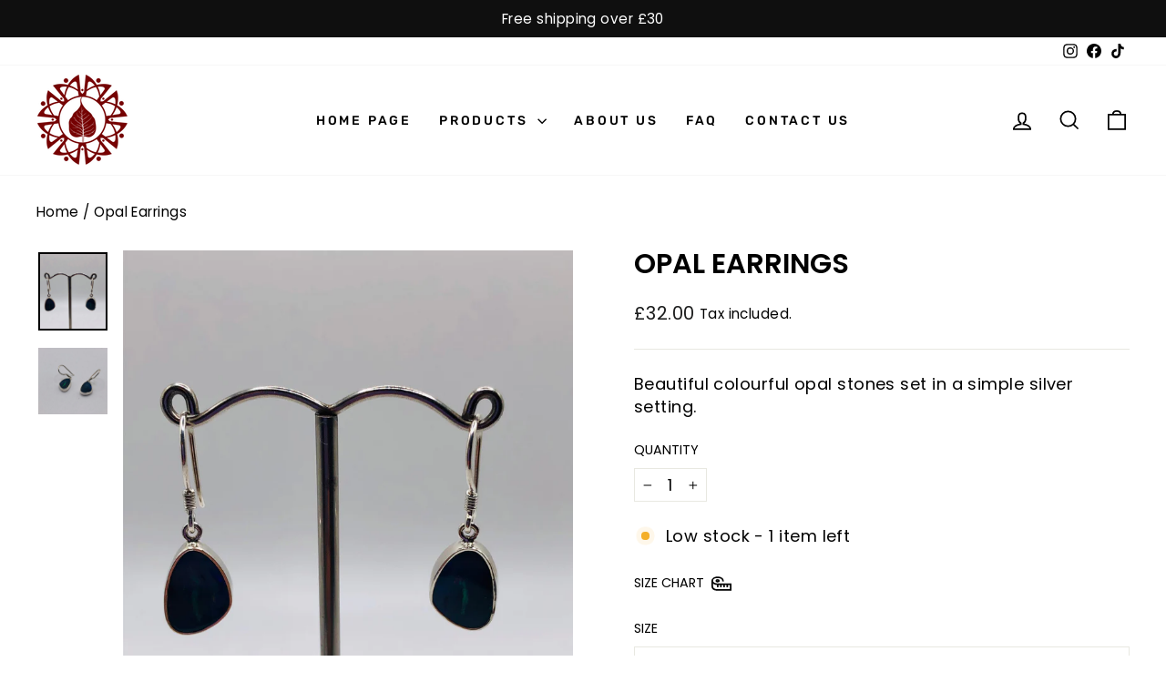

--- FILE ---
content_type: text/css
request_url: https://www.tamrakar.co.uk/cdn/shop/t/7/assets/rg_custom.css?v=18181204335958429091731322295
body_size: 1222
content:
.hero__text-shadow{max-width:580px;padding:20px}.hero__title{line-height:normal}.hero__subtitle{font-size:1rem}@media only screen and (min-width:769px){.site-header{padding:0}}.site-nav__link--underline,.btn,.rte .btn,.shopify-payment-button .shopify-payment-button__button--unbranded{font-family:Rubik-Medium;font-weight:500}@media only screen and (min-width: 769px){.p-page-about .feature-row-wrapper .feature-row__text{flex:0 1 50%;min-width:50%}.p-page-about .feature-row{margin:0 0%}}.p-page-about,.p-page-contact,.p-page-faq{background:#f4f4f4}.p-page-about .grid.grid--uniform,.p-page-contact .form-vertical{padding-bottom:5rem}.p-page-about .feature-row__item .h1{font-size:32px;line-height:1.3;text-transform:capitalize!important}.p-page-about h2.section-header__title{text-transform:capitalize;font-size:36px}@media (max-width: 750px){.p-page-about .feature-row__item .h1{font-size:24px}.p-page-about .feature-row__text{padding:30px 0 0}.p-page-about .feature-row--50 .feature-row__images{padding-left:0;padding-right:0}.p-page-about h2.section-header__title{font-size:24px}}[data-type_product_capitalize=true] .grid-product__title{letter-spacing:normal;text-transform:capitalize}.contact-form-wrapper{display:flex;flex-wrap:wrap;justify-content:space-between}.contact-form-right,.contact-form-left{width:47%}span.contact_header__title{font-size:36px;font-weight:700}.contact-form-icon-single svg{width:24px;height:24px}.contact-form-icon-svg{max-height:24px}.contact_section_subtitle{margin:2rem 0}.contact-form-icon-single{display:flex;align-items:center;gap:1rem;margin-bottom:1.6rem}.contact-form-icons{margin:2rem 0 1rem;max-width:30rem}.p-page-contact input,.p-page-contact textarea{border-color:#9a9a9a;border-radius:5px}.p-page-contact .form-vertical{text-align:left!important}.p-page-contact .form-vertical button{min-width:14rem;border-radius:5px}@media (max-width: 750px){.contact-form-right,.contact-form-left{width:100%}.contact-form-left{margin-top:2rem}.contact-form-icons{margin:1rem 0;max-width:30rem}span.contact_header__title{font-size:30px;font-weight:700}.p-page-contact .form-vertical button{min-width:11rem}.p-page-contact .form-vertical{padding-bottom:1rem}.p-page-contact .form-vertical{text-align:center!important}.p-page-contact .enlarge-text p{font-size:17px}}@media (min-width: 750px){.p-page-faq .collapsible-trigger--inline .collapsible-trigger__icon{left:auto;right:0}.p-page-faq .collapsible-trigger--inline{padding:11px 0;width:100%}.p-page-faq .f_a_q{padding-bottom:5rem}.p-page-faq .index-section.index-section--faq .h2{font-size:28px}}@media (max-width: 750px){.p-page-faq .f_a_q{padding-bottom:3rem}.p-page-faq .index-section.index-section--faq .h2{font-size:22px;line-height:1.3}}.footer__newsletter{max-width:100%;width:100%}.footer__newsletter-input{max-width:100%}.footer-bottom--wrapper{display:flex;flex-direction:row-reverse;justify-content:space-between;align-items:center;margin-top:50px}.footer-bottom--wrapper .footer__section{margin:0}.footer-bottom--wrapper .payment-icons li{line-height:0}.footer-bottom--wrapper ul+.footer__small-text{padding:0}@media (max-width: 959px){.footer-bottom--wrapper{flex-direction:column-reverse;gap:10px;padding-bottom:30px}.footer-bottom--wrapper .payment-icons li{cursor:default;margin:4px}}.logo-des{font-size:calc(var(--typeBaseSize)*.85);margin-top:1rem;line-height:1.8}@media (max-width: 768px){[data-center-text=true] .footer__title{text-align:left}.site-footer__linklist{margin:0;text-align:left}.footer__item-padding-{text-align:left}}span.filter-labe-wrapper{font-size:13px;display:flex;justify-content:space-between;width:100%}.collapsible-trigger-btn{letter-spacing:.15em}@media screen and (min-width: 750px){.collection-content #CollectionAjaxContent .medium-up--one-fifth{width:25%}.collection-content #CollectionAjaxContent .medium-up--four-fifths{width:75%}.collection-content #CollectionAjaxContent .grid__item{padding-left:40px}.collection-content #CollectionAjaxContent .collection__description img{width:100%;max-height:20rem;object-fit:cover}}.background-media-text--center .background-media-text__text{width:100%;max-width:580px;text-align:center}.background-media-text--center,.background-media-text--bottom-right{width:fit-content}.background-media-text__inner-middle-center{display:flex;align-items:center;justify-content:center}.background-media-text__inner-bottom-right{display:flex;align-items:self-end;justify-content:flex-end}.background-media-text__inner-bottom-right .background-media-text__text{width:100%;max-width:500px}.cus.background-media-text__subtext{font-size:1rem}.collection-hero__content .breadcrumb{margin:0}.collection-hero__content .section-header__shadow{padding:2rem;background:#1317189e;border-radius:6px}.footer__title{font-family:Rubik-Medium;font-weight:500;letter-spacing:normal}.product__quantity label{letter-spacing:normal!important}.product-section .product__photos img{aspect-ratio:1}@media (max-width: 768px){.product-section .product__photos img{aspect-ratio:unset;height:500px}.product-section image-element{position:relative!important}.product-section .image-wrap{background:var(--colorSmallImageBg);overflow:hidden;position:relative;height:100%!important;padding:0!important}.product-section .product-single__meta{text-align:left}.sales-point .icon-and-text{justify-content:flex-start}[data-type_headers_align_text=true] .breadcrumb{text-align:left}.product__photos .flickity-slider{margin-left:17px}}.product-section .image-wrap.image-wrap__thumbnail{height:100%!important;padding:0!important}@media (max-width: 575px){.product-section .product__photos img{height:375px}}.type-product__labels{right:0;top:0}collection-slider .grid__item{width:100%}collection-slider .swiper-slide{width:25%}span.swiper-pagination-bullet.swiper-pagination-bullet-active{background:#750000}collection-slider .collection-item__title{bottom:0;top:unset!important}collection-slider .collection-item__title--overlaid-box>span{background:linear-gradient(180deg,#f7f5f55c,#f6f4f278)}.newsletter-section__content{padding-left:0}@media (min-width: 769px){.type-advanced .promo_grid_box_fixed_width .promo-grid__content{max-width:600px;width:100%}.type-advanced .promo_grid_box_fixed_width .promo-grid__content div.rte--block{font-size:1rem}.newsletter-section__content .rte .enlarge-text{font-size:1.2rem;margin:0}}.newsletter-section__content .rte .enlarge-text{font-size:calc(var(--typeBaseSize)*.85)}.newsletter__input-group{max-width:650px;width:100%}.size-chart__standalone .tool-tip-trigger__title,label[for=cart-note]{letter-spacing:normal!important}.pd-form__input textarea#cart-note{width:100%}.testimonials-slide.is-selected .testimonials-slider__text{transform:scale(1)}input#cart-note{width:100%}collection-slider .swiper-button-prev:after,collection-slider .swiper-button-next:after{display:none}collection-slider .page-width{position:relative}collection-slider .swiper-button-next,collection-slider .swiper-button-prev{width:30px;height:30px}collection-slider .swiper-button-next{top:53%;right:-10px;left:auto}collection-slider .swiper-button-prev{top:53%;left:-10px;right:auto}@media (max-width: 750px){collection-slider .swiper-button-next{right:0}collection-slider .swiper-button-prev{left:0}}@media (max-width: 1600px){collection-slider .swiper-button-prev{left:0}collection-slider .swiper-button-next{right:0}}.collection-item__title--center[class*=collection-item__title--overlaid],.collection-item__title--left[class*=collection-item__title--overlaid],.collection-item__title--right[class*=collection-item__title--overlaid]{}
/*# sourceMappingURL=/cdn/shop/t/7/assets/rg_custom.css.map?v=18181204335958429091731322295 */


--- FILE ---
content_type: text/javascript
request_url: https://www.tamrakar.co.uk/cdn/shop/t/7/assets/rg_custom.js?v=146227984185702131311727869439
body_size: -451
content:
class CollectionSlider extends HTMLElement{constructor(){super(),this.slider=this.querySelector('[id^="Collection-Slider-"]'),this.pagi=this.querySelector('[id^="swiper-pagination-"]'),this.slider&&this.initPages()}initPages(){var swiper=new Swiper(this.slider,{slidesPerView:1,spaceBetween:0,navigation:{nextEl:".swiper-button-next",prevEl:".swiper-button-prev"},pagination:{el:this.pagi,clickable:!0},breakpoints:{480:{slidesPerView:2,spaceBetween:0},768:{slidesPerView:3,spaceBetween:0},980:{slidesPerView:4,spaceBetween:0}}})}}customElements.define("collection-slider",CollectionSlider);
//# sourceMappingURL=/cdn/shop/t/7/assets/rg_custom.js.map?v=146227984185702131311727869439
